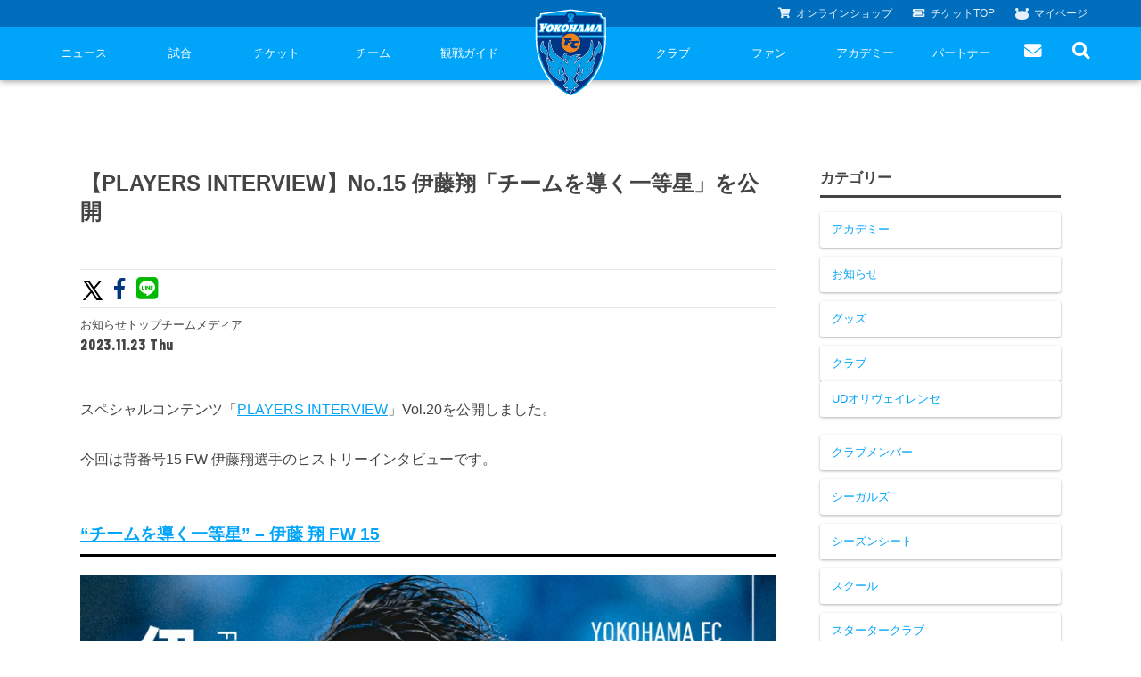

--- FILE ---
content_type: text/html; charset=UTF-8
request_url: https://yokohama-fc-official-web.appspot.com/2023/11/23/interview-shoito/
body_size: 11151
content:
<!DOCTYPE html>
<html lang="ja">
<head>
    <!-- Global site tag (gtag.js) - Google Analytics -->
    <script async src="https://www.googletagmanager.com/gtag/js?id=G-TT02HFXWK6"></script>
    <script>
      window.dataLayer = window.dataLayer || [];
      function gtag(){dataLayer.push(arguments);}
      gtag('js', new Date());

      gtag('config', 'G-TT02HFXWK6');
    </script>
    <!-- Global site tag (gtag.js) - Google Analytics -->
    <script async src="https://www.googletagmanager.com/gtag/js?id=UA-150898543-2"></script>
    <script>
      window.dataLayer = window.dataLayer || [];
      function gtag(){dataLayer.push(arguments);}
      gtag('js', new Date());

      gtag('config', 'UA-150898543-2');
    </script>
    <meta charset="UTF-8">
    <meta name="viewport" content="width=device-width">
    <head prefix="og: http://ogp.me/ns# fb: http://ogp.me/ns/fb# article: http://ogp.me/ns/article#">
                <title>【PLAYERS INTERVIEW】No.15 伊藤翔「チームを導く一等星」を公開 | 横浜FCオフィシャルウェブサイト</title>
        <meta name="description" content="スペシャルコンテンツ「PLAYERS INTERVIEW」Vol.20を公開しました。 &nbsp; 今回は背番号15 FW 伊藤翔選手のヒストリーインタビューです。 &nbsp; “チームを導く一等星” &#8211; 伊藤 翔 FW 15 &nbsp; &nbsp; 「僕、32歳の時に一回辞めよ [&hellip;]">
        <meta property="og:title" content="【PLAYERS INTERVIEW】No.15 伊藤翔「チームを導く一等星」を公開 | 横浜FCオフィシャルウェブサイト">
        <meta property="og:description" content="スペシャルコンテンツ「PLAYERS INTERVIEW」Vol.20を公開しました。 &nbsp; 今回は背番号15 FW 伊藤翔選手のヒストリーインタビューです。 &nbsp; “チームを導く一等星” &#8211; 伊藤 翔 FW 15 &nbsp; &nbsp; 「僕、32歳の時に一回辞めよ [&hellip;]">
        <meta property="og:url" content="https://yokohama-fc-official-web.appspot.com/2023/11/23/interview-shoito/">
        <meta property="og:type" content="'website'">
        <meta property="og:image" content="https://storage.googleapis.com/yokohama-fc-official-web-storage/1/2023/11/1920×1080INTERVIEW_SHOITO.jpg">
        <meta property="twitter:image" content="https://storage.googleapis.com/yokohama-fc-official-web-storage/1/2023/11/1920×1080INTERVIEW_SHOITO.jpg">
        <meta name="twitter:card" content="summary_large_image">
        <meta property="og:site_name" content="横浜FCオフィシャルウェブサイト">
        <meta property="og:locale" content="ja_JP" />
        <link rel="apple-touch-icon" type="image/png" href="https://yokohama-fc-official-web.appspot.com/wp-content/themes/yokohamafc-2020/assets/img/common/favicons/apple-touch-icon-180x180.png">
        <link rel="icon" type="image/png" href="https://yokohama-fc-official-web.appspot.com/wp-content/themes/yokohamafc-2020/assets/img/common/favicons/icon-192x192.png">
                <script src="//code.jquery.com/jquery-2.1.1.min.js"></script>
        <link href="https://yokohama-fc-official-web.appspot.com/wp-content/themes/yokohamafc-2020/assets/js/slick/slick.css" rel="stylesheet">
        <link href="https://yokohama-fc-official-web.appspot.com/wp-content/themes/yokohamafc-2020/assets/js/slick/slick-theme.css" rel="stylesheet">
        <script src="https://yokohama-fc-official-web.appspot.com/wp-content/themes/yokohamafc-2020/assets/js/slick/slick.min.js"></script>
        <script src="https://yokohama-fc-official-web.appspot.com/wp-content/themes/yokohamafc-2020/assets/js/jquery.magnific-popup.min.js"></script>
        <script src="https://yokohama-fc-official-web.appspot.com/wp-content/themes/yokohamafc-2020/assets/js/main.js?v=20250906"></script>

        <!--             <script type="text/javascript" src="//cdn.jsdelivr.net/jquery.lazy/1.7.1/jquery.lazy.min.js"></script>
            <script type="text/javascript" src="//cdn.jsdelivr.net/jquery.lazy/1.7.1/plugins/jquery.lazy.youtube.min.js"></script>
         -->

        <link rel="stylesheet" type="text/css" href="https://yokohama-fc-official-web.appspot.com/wp-content/themes/yokohamafc-2020/assets/css/style.css?ver=2025.03.26">
        <link rel="stylesheet" type="text/css" href="https://yokohama-fc-official-web.appspot.com/wp-content/themes/yokohamafc-2020/assets/css/custom.css?ver=2025.02.01">

        <link rel="preconnect" href="https://fonts.googleapis.com">
        <link rel="preconnect" href="https://fonts.gstatic.com" crossorigin>

        <link href="https://fonts.googleapis.com/css?family=Roboto+Condensed:700&display=swap" rel="stylesheet">
        <link rel="stylesheet" href="https://use.fontawesome.com/releases/v5.8.1/css/all.css" integrity="sha384-50oBUHEmvpQ+1lW4y57PTFmhCaXp0ML5d60M1M7uH2+nqUivzIebhndOJK28anvf" crossorigin="anonymous">
        <link rel="preconnect" href="https://fonts.gstatic.com">
        <link href="https://fonts.googleapis.com/css2?family=Barlow+Condensed:wght@400;600;800;900&display=swap" rel="stylesheet">
        <link href="https://fonts.googleapis.com/css?family=Roboto+Condensed:700i&display=swap" rel="stylesheet">

        
        <meta name='robots' content='max-image-preview:large' />
<link rel='dns-prefetch' href='//yokohama-fc-official-web.appspot.com' />
<link rel="alternate" type="application/rss+xml" title="横浜FCオフィシャルウェブサイト &raquo; 【PLAYERS INTERVIEW】No.15 伊藤翔「チームを導く一等星」を公開 のコメントのフィード" href="https://yokohama-fc-official-web.appspot.com/2023/11/23/interview-shoito/feed/" />
<link rel='stylesheet' id='wp-block-library-css' href='https://yokohama-fc-official-web.appspot.com/wp-includes/css/dist/block-library/style.min.css?ver=6.4.3' type='text/css' media='all' />
<style id='classic-theme-styles-inline-css' type='text/css'>
/*! This file is auto-generated */
.wp-block-button__link{color:#fff;background-color:#32373c;border-radius:9999px;box-shadow:none;text-decoration:none;padding:calc(.667em + 2px) calc(1.333em + 2px);font-size:1.125em}.wp-block-file__button{background:#32373c;color:#fff;text-decoration:none}
</style>
<style id='global-styles-inline-css' type='text/css'>
body{--wp--preset--color--black: #000000;--wp--preset--color--cyan-bluish-gray: #abb8c3;--wp--preset--color--white: #ffffff;--wp--preset--color--pale-pink: #f78da7;--wp--preset--color--vivid-red: #cf2e2e;--wp--preset--color--luminous-vivid-orange: #ff6900;--wp--preset--color--luminous-vivid-amber: #fcb900;--wp--preset--color--light-green-cyan: #7bdcb5;--wp--preset--color--vivid-green-cyan: #00d084;--wp--preset--color--pale-cyan-blue: #8ed1fc;--wp--preset--color--vivid-cyan-blue: #0693e3;--wp--preset--color--vivid-purple: #9b51e0;--wp--preset--gradient--vivid-cyan-blue-to-vivid-purple: linear-gradient(135deg,rgba(6,147,227,1) 0%,rgb(155,81,224) 100%);--wp--preset--gradient--light-green-cyan-to-vivid-green-cyan: linear-gradient(135deg,rgb(122,220,180) 0%,rgb(0,208,130) 100%);--wp--preset--gradient--luminous-vivid-amber-to-luminous-vivid-orange: linear-gradient(135deg,rgba(252,185,0,1) 0%,rgba(255,105,0,1) 100%);--wp--preset--gradient--luminous-vivid-orange-to-vivid-red: linear-gradient(135deg,rgba(255,105,0,1) 0%,rgb(207,46,46) 100%);--wp--preset--gradient--very-light-gray-to-cyan-bluish-gray: linear-gradient(135deg,rgb(238,238,238) 0%,rgb(169,184,195) 100%);--wp--preset--gradient--cool-to-warm-spectrum: linear-gradient(135deg,rgb(74,234,220) 0%,rgb(151,120,209) 20%,rgb(207,42,186) 40%,rgb(238,44,130) 60%,rgb(251,105,98) 80%,rgb(254,248,76) 100%);--wp--preset--gradient--blush-light-purple: linear-gradient(135deg,rgb(255,206,236) 0%,rgb(152,150,240) 100%);--wp--preset--gradient--blush-bordeaux: linear-gradient(135deg,rgb(254,205,165) 0%,rgb(254,45,45) 50%,rgb(107,0,62) 100%);--wp--preset--gradient--luminous-dusk: linear-gradient(135deg,rgb(255,203,112) 0%,rgb(199,81,192) 50%,rgb(65,88,208) 100%);--wp--preset--gradient--pale-ocean: linear-gradient(135deg,rgb(255,245,203) 0%,rgb(182,227,212) 50%,rgb(51,167,181) 100%);--wp--preset--gradient--electric-grass: linear-gradient(135deg,rgb(202,248,128) 0%,rgb(113,206,126) 100%);--wp--preset--gradient--midnight: linear-gradient(135deg,rgb(2,3,129) 0%,rgb(40,116,252) 100%);--wp--preset--font-size--small: 13px;--wp--preset--font-size--medium: 20px;--wp--preset--font-size--large: 36px;--wp--preset--font-size--x-large: 42px;--wp--preset--spacing--20: 0.44rem;--wp--preset--spacing--30: 0.67rem;--wp--preset--spacing--40: 1rem;--wp--preset--spacing--50: 1.5rem;--wp--preset--spacing--60: 2.25rem;--wp--preset--spacing--70: 3.38rem;--wp--preset--spacing--80: 5.06rem;--wp--preset--shadow--natural: 6px 6px 9px rgba(0, 0, 0, 0.2);--wp--preset--shadow--deep: 12px 12px 50px rgba(0, 0, 0, 0.4);--wp--preset--shadow--sharp: 6px 6px 0px rgba(0, 0, 0, 0.2);--wp--preset--shadow--outlined: 6px 6px 0px -3px rgba(255, 255, 255, 1), 6px 6px rgba(0, 0, 0, 1);--wp--preset--shadow--crisp: 6px 6px 0px rgba(0, 0, 0, 1);}:where(.is-layout-flex){gap: 0.5em;}:where(.is-layout-grid){gap: 0.5em;}body .is-layout-flow > .alignleft{float: left;margin-inline-start: 0;margin-inline-end: 2em;}body .is-layout-flow > .alignright{float: right;margin-inline-start: 2em;margin-inline-end: 0;}body .is-layout-flow > .aligncenter{margin-left: auto !important;margin-right: auto !important;}body .is-layout-constrained > .alignleft{float: left;margin-inline-start: 0;margin-inline-end: 2em;}body .is-layout-constrained > .alignright{float: right;margin-inline-start: 2em;margin-inline-end: 0;}body .is-layout-constrained > .aligncenter{margin-left: auto !important;margin-right: auto !important;}body .is-layout-constrained > :where(:not(.alignleft):not(.alignright):not(.alignfull)){max-width: var(--wp--style--global--content-size);margin-left: auto !important;margin-right: auto !important;}body .is-layout-constrained > .alignwide{max-width: var(--wp--style--global--wide-size);}body .is-layout-flex{display: flex;}body .is-layout-flex{flex-wrap: wrap;align-items: center;}body .is-layout-flex > *{margin: 0;}body .is-layout-grid{display: grid;}body .is-layout-grid > *{margin: 0;}:where(.wp-block-columns.is-layout-flex){gap: 2em;}:where(.wp-block-columns.is-layout-grid){gap: 2em;}:where(.wp-block-post-template.is-layout-flex){gap: 1.25em;}:where(.wp-block-post-template.is-layout-grid){gap: 1.25em;}.has-black-color{color: var(--wp--preset--color--black) !important;}.has-cyan-bluish-gray-color{color: var(--wp--preset--color--cyan-bluish-gray) !important;}.has-white-color{color: var(--wp--preset--color--white) !important;}.has-pale-pink-color{color: var(--wp--preset--color--pale-pink) !important;}.has-vivid-red-color{color: var(--wp--preset--color--vivid-red) !important;}.has-luminous-vivid-orange-color{color: var(--wp--preset--color--luminous-vivid-orange) !important;}.has-luminous-vivid-amber-color{color: var(--wp--preset--color--luminous-vivid-amber) !important;}.has-light-green-cyan-color{color: var(--wp--preset--color--light-green-cyan) !important;}.has-vivid-green-cyan-color{color: var(--wp--preset--color--vivid-green-cyan) !important;}.has-pale-cyan-blue-color{color: var(--wp--preset--color--pale-cyan-blue) !important;}.has-vivid-cyan-blue-color{color: var(--wp--preset--color--vivid-cyan-blue) !important;}.has-vivid-purple-color{color: var(--wp--preset--color--vivid-purple) !important;}.has-black-background-color{background-color: var(--wp--preset--color--black) !important;}.has-cyan-bluish-gray-background-color{background-color: var(--wp--preset--color--cyan-bluish-gray) !important;}.has-white-background-color{background-color: var(--wp--preset--color--white) !important;}.has-pale-pink-background-color{background-color: var(--wp--preset--color--pale-pink) !important;}.has-vivid-red-background-color{background-color: var(--wp--preset--color--vivid-red) !important;}.has-luminous-vivid-orange-background-color{background-color: var(--wp--preset--color--luminous-vivid-orange) !important;}.has-luminous-vivid-amber-background-color{background-color: var(--wp--preset--color--luminous-vivid-amber) !important;}.has-light-green-cyan-background-color{background-color: var(--wp--preset--color--light-green-cyan) !important;}.has-vivid-green-cyan-background-color{background-color: var(--wp--preset--color--vivid-green-cyan) !important;}.has-pale-cyan-blue-background-color{background-color: var(--wp--preset--color--pale-cyan-blue) !important;}.has-vivid-cyan-blue-background-color{background-color: var(--wp--preset--color--vivid-cyan-blue) !important;}.has-vivid-purple-background-color{background-color: var(--wp--preset--color--vivid-purple) !important;}.has-black-border-color{border-color: var(--wp--preset--color--black) !important;}.has-cyan-bluish-gray-border-color{border-color: var(--wp--preset--color--cyan-bluish-gray) !important;}.has-white-border-color{border-color: var(--wp--preset--color--white) !important;}.has-pale-pink-border-color{border-color: var(--wp--preset--color--pale-pink) !important;}.has-vivid-red-border-color{border-color: var(--wp--preset--color--vivid-red) !important;}.has-luminous-vivid-orange-border-color{border-color: var(--wp--preset--color--luminous-vivid-orange) !important;}.has-luminous-vivid-amber-border-color{border-color: var(--wp--preset--color--luminous-vivid-amber) !important;}.has-light-green-cyan-border-color{border-color: var(--wp--preset--color--light-green-cyan) !important;}.has-vivid-green-cyan-border-color{border-color: var(--wp--preset--color--vivid-green-cyan) !important;}.has-pale-cyan-blue-border-color{border-color: var(--wp--preset--color--pale-cyan-blue) !important;}.has-vivid-cyan-blue-border-color{border-color: var(--wp--preset--color--vivid-cyan-blue) !important;}.has-vivid-purple-border-color{border-color: var(--wp--preset--color--vivid-purple) !important;}.has-vivid-cyan-blue-to-vivid-purple-gradient-background{background: var(--wp--preset--gradient--vivid-cyan-blue-to-vivid-purple) !important;}.has-light-green-cyan-to-vivid-green-cyan-gradient-background{background: var(--wp--preset--gradient--light-green-cyan-to-vivid-green-cyan) !important;}.has-luminous-vivid-amber-to-luminous-vivid-orange-gradient-background{background: var(--wp--preset--gradient--luminous-vivid-amber-to-luminous-vivid-orange) !important;}.has-luminous-vivid-orange-to-vivid-red-gradient-background{background: var(--wp--preset--gradient--luminous-vivid-orange-to-vivid-red) !important;}.has-very-light-gray-to-cyan-bluish-gray-gradient-background{background: var(--wp--preset--gradient--very-light-gray-to-cyan-bluish-gray) !important;}.has-cool-to-warm-spectrum-gradient-background{background: var(--wp--preset--gradient--cool-to-warm-spectrum) !important;}.has-blush-light-purple-gradient-background{background: var(--wp--preset--gradient--blush-light-purple) !important;}.has-blush-bordeaux-gradient-background{background: var(--wp--preset--gradient--blush-bordeaux) !important;}.has-luminous-dusk-gradient-background{background: var(--wp--preset--gradient--luminous-dusk) !important;}.has-pale-ocean-gradient-background{background: var(--wp--preset--gradient--pale-ocean) !important;}.has-electric-grass-gradient-background{background: var(--wp--preset--gradient--electric-grass) !important;}.has-midnight-gradient-background{background: var(--wp--preset--gradient--midnight) !important;}.has-small-font-size{font-size: var(--wp--preset--font-size--small) !important;}.has-medium-font-size{font-size: var(--wp--preset--font-size--medium) !important;}.has-large-font-size{font-size: var(--wp--preset--font-size--large) !important;}.has-x-large-font-size{font-size: var(--wp--preset--font-size--x-large) !important;}
.wp-block-navigation a:where(:not(.wp-element-button)){color: inherit;}
:where(.wp-block-post-template.is-layout-flex){gap: 1.25em;}:where(.wp-block-post-template.is-layout-grid){gap: 1.25em;}
:where(.wp-block-columns.is-layout-flex){gap: 2em;}:where(.wp-block-columns.is-layout-grid){gap: 2em;}
.wp-block-pullquote{font-size: 1.5em;line-height: 1.6;}
</style>
<link rel='stylesheet' id='wp-pagenavi-css' href='https://yokohama-fc-official-web.appspot.com/wp-content/plugins/wp-pagenavi/pagenavi-css.css?ver=2.70' type='text/css' media='all' />
<link rel="https://api.w.org/" href="https://yokohama-fc-official-web.appspot.com/wp-json/" /><link rel="alternate" type="application/json" href="https://yokohama-fc-official-web.appspot.com/wp-json/wp/v2/posts/46703" /><link rel="EditURI" type="application/rsd+xml" title="RSD" href="https://yokohama-fc-official-web.appspot.com/xmlrpc.php?rsd" />
<meta name="generator" content="WordPress 6.4.3" />
<link rel="canonical" href="https://yokohama-fc-official-web.appspot.com/2023/11/23/interview-shoito/" />
<link rel='shortlink' href='https://yokohama-fc-official-web.appspot.com/?p=46703' />
<link rel="alternate" type="application/json+oembed" href="https://yokohama-fc-official-web.appspot.com/wp-json/oembed/1.0/embed?url=https%3A%2F%2Fyokohama-fc-official-web.appspot.com%2F2023%2F11%2F23%2Finterview-shoito%2F" />
<link rel="alternate" type="text/xml+oembed" href="https://yokohama-fc-official-web.appspot.com/wp-json/oembed/1.0/embed?url=https%3A%2F%2Fyokohama-fc-official-web.appspot.com%2F2023%2F11%2F23%2Finterview-shoito%2F&#038;format=xml" />
    </head>
<body>
<script type="text/javascript"> var _fout_queue = _fout_queue || {}; if (_fout_queue.segment === void 0) _fout_queue.segment = {}; if (_fout_queue.segment.queue === void 0) _fout_queue.segment.queue = []; _fout_queue.segment.queue.push({ 'user_id': 38976 }); (function() { var el = document.createElement('script'); el.type = 'text/javascript'; el.async = true; el.src = 'https://js.fout.jp/segmentation.js'; var s = document.getElementsByTagName('script')[0]; s.parentNode.insertBefore(el, s); })(); </script>
<div class="l-wrap">
<header class="header">
	<h1 class="header-logo">
		<a href="https://yokohama-fc-official-web.appspot.com" class="header-logo__link">
			<img src="https://yokohama-fc-official-web.appspot.com/wp-content/themes/yokohamafc-2020/assets/img/common/top_logo.png" srcset="https://yokohama-fc-official-web.appspot.com/wp-content/themes/yokohamafc-2020/assets/img/common/top_logo.png 1x, https://yokohama-fc-official-web.appspot.com/wp-content/themes/yokohamafc-2020/assets/img/common/top_logo@2x.png 2x" alt="横浜FC">
		</a>
	</h1>
	<div class="header-nav">
		<ul class="header-subnav__list">
			<li class="header-subnav__list-item">
				<a href="https://yokohamafc.shop/" class="header-subnav__list-link" target="_blank"><i class="fas fa-shopping-cart"></i><span>オンライン</span>ショップ</a>
			</li>
			<li class="header-subnav__list-item">
				<a href="/ticket" class="header-subnav__list-link"><i class="fas fa-ticket-alt"></i>チケット<span>TOP</span></a>
			</li>
			<li class="header-subnav__list-item">
				<a href="https://my.jleague.jp/my/YK/login/select" class="header-subnav__list-link"><i class=""><img src="https://yokohama-fc-official-web.appspot.com/wp-content/themes/yokohamafc-2020/assets/img/common/furimaru.svg" alt=""></i>マイページ</a>
			</li>
		</ul>
		<div class="header-nav__wrap">
			<span id="js-btn" class="header-nav__btn"><span></span></span>
			<ul class="header-nav__list is--pc">
				<li class="header-nav__list-item">
					<a href="/news/" class="header-nav__list-link">ニュース</a>
					<span></span>
					<ul>
						<li><a href="/category/goods-info/">グッズ</a></li>
						<li><a href="/category/hometown-info/">ホームタウン</a></li>
						<li><a href="/category/topteam-info/">トップチーム</a></li>
						<li><a href="/category/club-info/">クラブ</a></li>
						<li><a href="/category/media/">メディア</a></li>
						<li><a href="/category/game-info/">試合</a></li>
						<li><a href="/category/academy-info/">アカデミー</a></li>
					</ul>
				</li>
				<li class="header-nav__list-item">
					<a href="/game/" class="header-nav__list-link">試合</a>
					<span></span>
					<ul>
						<li><a href="/game/schedule/">試合日程</a></li>
						<li><a href="/game/ranking/">順位表</a></li>
					</ul>
				</li>
				<li class="header-nav__list-item">
					<a href="/ticket/" class="header-nav__list-link">チケット</a>
                    <span></span>
                    <ul>
                        <li><a href="/ticket/price/">座種・価格表</a></li>
                        <li><a href="/ticket/how-to-buy/">チケット購入方法</a></li>
                        <li><a href="/ticket/schedule/">販売スケジュール</a></li>
						<li><a href="/ticket/nippatsuseat/">ニッパツシート</a></li>
                    </ul>
				</li>
				<li class="header-nav__list-item">
					<a href="/team/" class="header-nav__list-link">チーム</a>
					<span></span>
					<ul>
						<li><a href="/team/playerstaff/">選手・スタッフ</a></li>
						<li><a href="/team/schedule/">スケジュール</a></li>
						<li><a href="/team/visit-practice/">練習見学について</a></li>
					</ul>
				</li>
				<li class="header-nav__list-item">
					<a href="/guide/" class="header-nav__list-link">観戦ガイド</a>
					<span></span>
					<ul>
						<li><a href="/guide/kansen-guide/">横浜FC観戦ガイド</a></li>
						<li><a href="/guide/access-map/">試合会場アクセス</a></li>
						<li><a href="/guide/manners/">観戦ルール・マナー</a></li>
					</ul>
				</li>
				<li class="header-nav__list-item header-nav__list-item--blank">
				</li>
				<li class="header-nav__list-item">
					<a href="/club/" class="header-nav__list-link">クラブ</a>
					<span></span>
					<ul>
						<li><a href="/club/club-information">クラブ概要</a></li>
                        <li><a href="/fulimaru/">フリ丸のページ</a></li>
						<li><a href="/club/history/">ヒストリー</a></li>
						<li><a href="/hometown-project/">ホームタウン活動</a></li>
						<li><a href="https://www.yokohamafc-sc.com/" target="_blank">横浜FCスポーツクラブ</a></li>
						<li><a href="https://seagulls.yokohamafc-sc.com/" target="_blank">ニッパツ横浜FCシーガルズ</a></li>
						<li><a href="/club/activity/game-steward/">ゲームスチュワード</a></li>
						<li><a href="/club/activity/" style="display: none;">活動</a></li>
						<li><a href="/club/activity/internship/#utm_source=OFFICIAL&utm_medium=WEB&utm_campaign=toppagenavi">学生インターンシップ</a></li>
					</ul>
				</li>
				<li class="header-nav__list-item has-more-space">
					<a href="/fan/" class="header-nav__list-link">ファン</a>
					<span></span>
					<ul>
						<li><a href="https://yokohamafc.shop/" target="_blank">横浜FC公式オンラインショップ</a></li>
						<li>
                            <a href="https://yokohama-fc-official-web.appspot.com/club-member-2026/" target="_blank">
                                クラブメンバー
                            </a>
                        </li>
						<li><a href="https://yokohama-fc-official-web.appspot.com/starterclub/2025-starter-club/" target="_blank">スタータークラブ</a></li>
						<li><a href="https://www.yokohamafc.com/special-content/">スペシャルコンテンツ</a></li>
					</ul>
				</li>
				<li class="header-nav__list-item">
					<a href="/academy/" class="header-nav__list-link">アカデミー</a>
                    <span></span>
                    <ul>
                        <li><a href="/academy/academy-vision/">育成ビジョン</a></li>
                        <li><a href="/academy/schedule-youth/">試合日程・結果</a></li>
                        <li><a href="/academy/profile-youth/">アカデミー選手</a></li>
                        <li><a href="/academy/staff/">アカデミースタッフ</a></li>
                        <li><a href="/academy/phoenix/">フェニックスクラブ</a></li>
                        <li><a href="https://yokohama-fc-official-web.appspot.com/school/">サッカースクール</a></li>
                        <li>
                            <a href="https://storage.googleapis.com/yokohama-fc-official-web-storage/1/2024/F!%E3%83%AA%E3%83%BC%E3%82%BF%E3%82%99%E3%83%BC%E3%82%B9%E3%82%99HP%E7%94%BB%E5%83%8F_OL_240505.pdf" target="_blank">
                                チアスクール
                            </a>
                        </li>
                    </ul>
				</li>
				<li class="header-nav__list-item">
					<a href="/partner/" class="header-nav__list-link">パートナー</a>
					<span></span>
					<ul>
						<li><a href="https://yokohama-fc-official-web.appspot.com/club/partner-2025/">パートナー一覧</a></li>
						<!-- <li><a href="/club/partner/assist-corporation/">アシストコーポレーション</a></li> -->
						<li><a href="/club/activity/ashinaga-fund">あしながドリーム基金</a></li>
						<li><a href="mailto:partner@yokohamafc.com">お問い合わせ</a></li>
					</ul>
				</li>
				<li class="header-nav__list-item header-nav__list-item--50">
					<a href="/contact/" class="header-nav__list-link"><i class="fas fa-envelope pc" style="font-size: 1.5em;"></i><span class="sp sp-inline">お問い合わせ</span></a>
				</li>
				<li id="header-search-btn" class="header-nav__list-item header-nav__list-item--50 header-nav__list-item--search">
					<a href="" class="header-nav__list-link"><i class="fas fa-search" style="font-size:1.5em;"></i></a>
					<div class="header-nav__form">
						<form id="form" action="/" method="get">
							<input id="s-box" name="s" type="text" placeholder="検索..."/>
							<button type="submit" id="s-btn-area">
								<div id="s-btn"><i class="fas fa-search"></i></div>
							</button>
						</form>
					</div>
				</li>
			</ul>
		</div><!--/header-nav__wrap-->
	</div>
</header>
<style>
.header-nav__list.is--pc .header-nav__list-item.has-more-space > ul {
    width: -webkit-calc(100% + 140px);
    width: calc(100% + 140px);
}

#header-search-btn.active .header-nav__form {
	display: block;
}
</style>

<script>
  const searchBtn = document.getElementById("header-search-btn");
  const listItems = document.querySelectorAll(".header-nav__list-item");
  const prevItem = searchBtn.previousElementSibling;

  // Hover on searchBtn then open form
  searchBtn.addEventListener("mouseenter", () => {
    searchBtn.classList.add("active");
  });

  // Click outside to hide
  document.addEventListener("click", function (e) {
    if (!searchBtn.contains(e.target)) {
      searchBtn.classList.remove("active");
    }
  });

  // Hovering on other items (except searchBtn and prevItem) hides
  listItems.forEach(item => {
    if (item !== searchBtn && item !== prevItem) {
      item.addEventListener("mouseenter", () => {
        searchBtn.classList.remove("active");
      });
    }
  });
</script>



<section class="top-link" style="display: none;">
	<div class="l-grid l-grid--col1">
		<div class="l-grid__item">
			<div class="l-box -xlarge -blue l-box--news">
				<div class="l-box__inner">
					<h2 class="p-hdg -lv1 -white -en">
						NEWS
					</h2>
				</div><!--/l-box__inner-->
			</div><!--/l-box-->
		</div>
	</div><!--/l-grid-->
</section>


<section class="news">
	<div class="l-inner">
		<div class="news-single-wrap">
			<main class="news-main">
				<header class="news-header">
					<h1 class="news-ttl">
						【PLAYERS INTERVIEW】No.15 伊藤翔「チームを導く一等星」を公開					</h1>
					<div class="news-sns">
						<ul class="news-sns__list">
														<li class="news-sns__item">
								<a target="_blank" href="https://twitter.com/share?url=https%3A%2F%2Fyokohama-fc-official-web.appspot.com%2F%3Fp%3D46703&text=【PLAYERS INTERVIEW】No.15 伊藤翔「チームを導く一等星」を公開｜横浜FCオフィシャルウェブサイト" class="news-sns__link -tw">
									<svg xmlns="http://www.w3.org/2000/svg" viewBox="0 0 1024 1024" fill="currentColor" fillrule="evenodd" style="
										width: 28px;
										color: black;
										position: relative;
										top: 4px;
										margin-right: -7px;
									"><path d="M818 800 498.11 333.745l.546.437L787.084 0h-96.385L455.738 272 269.15 0H16.367l298.648 435.31-.036-.037L0 800h96.385l261.222-302.618L565.217 800zM230.96 72.727l448.827 654.546h-76.38L154.217 72.727z" transform="translate(103 112)"></path></svg></li>
								</a>
							</li>
							<li class="news-sns__item">
								<a target="_blank" href="http://www.facebook.com/share.php?u=https://yokohama-fc-official-web.appspot.com/2023/11/23/interview-shoito/" class="news-sns__link -fb"><i class="fab fa-facebook-f"></i></a>
							</li>
							<li class="news-sns__item">
								<a target="_blank" href="http://line.me/R/msg/text/?【PLAYERS INTERVIEW】No.15 伊藤翔「チームを導く一等星」を公開｜横浜FCオフィシャルウェブサイト https%3A%2F%2Fyokohama-fc-official-web.appspot.com%2F%3Fp%3D46703" class="news-sns__link -line"><i class="fab fa-line"></i></a>
							</li>
						</ul>
					</div>
					<ul class="news-cat__list">
						<li>お知らせ</li><li>トップチーム</li><li>メディア</li>					</ul>
					<p class="news-date">
						2023.11.23 Thu					</p>
				</header>
				<section class="news-content">
					<div class="news-txt">
						<p>スペシャルコンテンツ「<a href="https://www.yokohamafc.com/special-content/" target="_blank" rel="noopener noreferrer">PLAYERS INTERVIEW</a>」Vol.20を公開しました。</p>
<p>&nbsp;</p>
<p>今回は背番号15 FW 伊藤翔選手のヒストリーインタビューです。</p>
<p>&nbsp;</p>
<h2><a href="https://www.yokohamafc.com/interview/player_20_sho_ito/?utm_source=OFFICIAL&amp;utm_medium=WEB&amp;utm_campaign=newsrelease">“チームを導く一等星” &#8211; 伊藤 翔 FW 15</a></h2>
<p><a href="https://www.yokohamafc.com/interview/player_20_sho_ito/"><img fetchpriority="high" decoding="async" class="alignnone size-large wp-image-46788" src="https://storage.googleapis.com/yokohama-fc-official-web-storage/1/2023/11/1040×1040INTERVIEW_SHOITO-1024x1024.jpg" alt="" width="1024" height="1024" srcset="https://storage.googleapis.com/yokohama-fc-official-web-storage/1/2023/11/1040×1040INTERVIEW_SHOITO-1024x1024.jpg 1024w, https://storage.googleapis.com/yokohama-fc-official-web-storage/1/2023/11/1040×1040INTERVIEW_SHOITO-300x300.jpg 300w, https://storage.googleapis.com/yokohama-fc-official-web-storage/1/2023/11/1040×1040INTERVIEW_SHOITO-150x150.jpg 150w, https://storage.googleapis.com/yokohama-fc-official-web-storage/1/2023/11/1040×1040INTERVIEW_SHOITO-768x768.jpg 768w, https://storage.googleapis.com/yokohama-fc-official-web-storage/1/2023/11/1040×1040INTERVIEW_SHOITO-85x85.jpg 85w, https://storage.googleapis.com/yokohama-fc-official-web-storage/1/2023/11/1040×1040INTERVIEW_SHOITO.jpg 1040w" sizes="(max-width: 1024px) 100vw, 1024px" /></a></p>
<p>&nbsp;</p>
<p>&nbsp;</p>
<p>「僕、32歳の時に一回辞めようかなって思っていたんですよ」</p>
<p>&nbsp;</p>
<p>&nbsp;</p>
<p>インタビュー中にさらりとそんな話を明かしたのは、背番号15番・伊藤翔。</p>
<p>&nbsp;</p>
<p>&nbsp;</p>
<p>18歳で海を渡り一世を風靡したストライカーは、プレーの幅を広げた万能型フォワードとなり、プロ17年目を戦っている。</p>
<p>&nbsp;</p>
<p>&nbsp;</p>
<p>「だけど、まだ全然やれるなって欲が出てきた。つなぎとめてくれた横浜FCのためにも、目に見える結果を残したい」</p>
<p>&nbsp;</p>
<p>&nbsp;</p>
<p>来年もＪ１のピッチに立つために。35歳のベテランは静かに闘志を燃やしている。</p>
<p>&nbsp;</p>
<p>&nbsp;</p>
<p>&nbsp;</p>
<p>&nbsp;</p>
<p><a href="https://www.yokohamafc.com/interview/player_20_sho_ito/?utm_source=OFFICIAL&amp;utm_medium=WEB&amp;utm_campaign=newsrelease" target="_blank" rel="noopener noreferrer"><img decoding="async" class="aligncenter size-full wp-image-36912" src="https://storage.googleapis.com/yokohama-fc-official-web-storage/1/2023/04/アセット-8ボタン_記事をよむ.png" alt="" width="459" height="73" srcset="https://storage.googleapis.com/yokohama-fc-official-web-storage/1/2023/04/アセット-8ボタン_記事をよむ.png 459w, https://storage.googleapis.com/yokohama-fc-official-web-storage/1/2023/04/アセット-8ボタン_記事をよむ-300x48.png 300w" sizes="(max-width: 459px) 100vw, 459px" /></a></p>
<p>&nbsp;</p>
<p>backnumberは<a href="https://www.yokohamafc.com/special-content/">こちら</a>から</p>
					</div>
									</section>
			</main>
			<aside class="news-aside">
                                    <h1 class="news-aside__ttl">
                        カテゴリー
                    </h1>
                    <ul class="news-aside__list">
                        	<li class="cat-item cat-item-4"><a href="https://yokohama-fc-official-web.appspot.com/category/academy-info/">アカデミー</a>
</li>
	<li class="cat-item cat-item-3"><a href="https://yokohama-fc-official-web.appspot.com/category/information/">お知らせ</a>
</li>
	<li class="cat-item cat-item-7"><a href="https://yokohama-fc-official-web.appspot.com/category/goods-info/">グッズ</a>
</li>
	<li class="cat-item cat-item-6"><a href="https://yokohama-fc-official-web.appspot.com/category/club-info/">クラブ</a>
<ul class='children'>
	<li class="cat-item cat-item-98"><a href="https://yokohama-fc-official-web.appspot.com/category/club-info/oliveirense/">UDオリヴェイレンセ</a>
</li>
</ul>
</li>
	<li class="cat-item cat-item-9"><a href="https://yokohama-fc-official-web.appspot.com/category/clubmember-info/">クラブメンバー</a>
</li>
	<li class="cat-item cat-item-8"><a href="https://yokohama-fc-official-web.appspot.com/category/seagulls-info/">シーガルズ</a>
</li>
	<li class="cat-item cat-item-20"><a href="https://yokohama-fc-official-web.appspot.com/category/%e3%82%b7%e3%83%bc%e3%82%ba%e3%83%b3%e3%82%b7%e3%83%bc%e3%83%88/">シーズンシート</a>
</li>
	<li class="cat-item cat-item-5"><a href="https://yokohama-fc-official-web.appspot.com/category/school-info/">スクール</a>
</li>
	<li class="cat-item cat-item-27"><a href="https://yokohama-fc-official-web.appspot.com/category/%e3%82%b9%e3%82%bf%e3%83%bc%e3%82%bf%e3%83%bc%e3%82%af%e3%83%a9%e3%83%96/">スタータークラブ</a>
</li>
	<li class="cat-item cat-item-10"><a href="https://yokohama-fc-official-web.appspot.com/category/ticket-info/">チケット</a>
</li>
	<li class="cat-item cat-item-2"><a href="https://yokohama-fc-official-web.appspot.com/category/topteam-info/">トップチーム</a>
</li>
	<li class="cat-item cat-item-38"><a href="https://yokohama-fc-official-web.appspot.com/category/%e3%83%91%e3%83%bc%e3%83%88%e3%83%8a%e3%83%bc/">パートナー</a>
</li>
	<li class="cat-item cat-item-11"><a href="https://yokohama-fc-official-web.appspot.com/category/hometown-info/">ホームタウン・社会連携（シャレン！）</a>
</li>
	<li class="cat-item cat-item-97"><a href="https://yokohama-fc-official-web.appspot.com/category/activity-reports/">ホームタウン活動報告</a>
</li>
	<li class="cat-item cat-item-29"><a href="https://yokohama-fc-official-web.appspot.com/category/media/">メディア</a>
</li>
	<li class="cat-item cat-item-85"><a href="https://yokohama-fc-official-web.appspot.com/category/recruiting/">募集中</a>
</li>
	<li class="cat-item cat-item-16"><a href="https://yokohama-fc-official-web.appspot.com/category/game-info/">試合</a>
</li>
                    </ul>
                			</aside><!--/news-aside-->
		</div>
	</div><!--/l-inner-->
</section><!--/news-->





<footer class="footer">
    <ul class="footer-sns-list">
		<li class="footer-sns-list__item">
			<a href="https://twitter.com/yokohama_fc/" target="_blank" class="footer-sns-list__link footer-sns-list__link--tw">
                <svg xmlns="http://www.w3.org/2000/svg" width="25" height="26" viewBox="0 0 25 26" fill="none">
                    <g clip-path="url(#clip0_6436_5370)">
                        <path d="M14.8784 11.0036L24.1852 0H21.9798L13.8987 9.55425L7.44433 0H0L9.76025 14.4477L0 25.9867H2.20554L10.7394 15.897L17.5557 25.9867H25L14.8779 11.0036H14.8784ZM11.8576 14.575L10.8687 13.1363L3.00023 1.68872H6.38781L12.7378 10.9273L13.7267 12.366L21.9808 24.3747H18.5933L11.8576 14.5756V14.575Z" fill="white"/>
                    </g>
                    <defs>
                        <clipPath id="clip0_6436_5370">
                            <rect width="25" height="26" fill="white"/>
                        </clipPath>
                    </defs>
                </svg>
			</a>
		</li>
		<li class="footer-sns-list__item">
			<a href="https://www.facebook.com/yokohamafc1999/" target="_blank" class="footer-sns-list__link footer-sns-list__link--fb">
				<i class="fab fa-facebook-f"></i>
			</a>
		</li>
		<li class="footer-sns-list__item">
			<a href="https://page.line.me/yokohamafc" target="_blank" class="footer-sns-list__link footer-sns-list__link--line">
				<i class="fab fa-line"></i>
			</a>
		</li>
		<li class="footer-sns-list__item">
			<a href="https://www.instagram.com/yokohamafc_official/" target="_blank" class="footer-sns-list__link footer-sns-list__link--ig">
				<i class="fab fa-instagram"></i>
			</a>
		</li>
		<li class="footer-sns-list__item">
			<a href="https://www.tiktok.com/@yokohamafc_official" target="_blank" class="footer-sns-list__link footer-sns-list__link--tw">
				<svg style="position: relative; top: 8px; padding-top: 2px;" width="40" height="40" viewBox="0 0 40 40" fill="none" xmlns="http://www.w3.org/2000/svg">
					<path d="M27.6669 9.7C26.5276 8.39937 25.8998 6.72905 25.9003 5H20.7503V25.6667C20.7105 26.785 20.2384 27.8444 19.4332 28.6216C18.628 29.3988 17.5527 29.8332 16.4336 29.8333C14.0669 29.8333 12.1003 27.9 12.1003 25.5C12.1003 22.6333 14.8669 20.4833 17.7169 21.3667V16.1C11.9669 15.3333 6.93359 19.8 6.93359 25.5C6.93359 31.05 11.5336 35 16.4169 35C21.6503 35 25.9003 30.75 25.9003 25.5V15.0167C27.9886 16.5164 30.4959 17.3211 33.0669 17.3167V12.1667C33.0669 12.1667 29.9336 12.3167 27.6669 9.7Z" fill="white"></path>
				</svg>
			</a>
		</li>
		<li class="footer-sns-list__item">
			<a href="https://www.youtube.com/channel/UCUiRzm2iBaQM8k_TccZDq-w" target="_blank" class="footer-sns-list__link footer-sns-list__link--yt">
				<i class="fab fa-youtube"></i>
			</a>
		</li>
	</ul>

    
	<div class="l-inner">
		<nav class="footer-nav">
		<div class="footer-nav-container">
			<div>
				<ul>
					<li><a href="https://yokohama-fc-official-web.appspot.com">トップ</a></li>
					<li>
						<a href="/news/">ニュース</a>
						<ul>
							<li><a href="/category/goods-info/">グッズ</a></li>
							<li><a href="/category/hometown-info/">ホームタウン</a></li>
							<li><a href="/category/topteam-info/">トップチーム</a></li>
							<li><a href="/category/club-info/">クラブ</a></li>
							<li><a href="/category/media/">メディア</a></li>
							<li><a href="/category/game-info/">試合</a></li>
							<li><a href="/category/academy-info/">アカデミー</a></li>
						</ul>
					</li>
					<li>
						<a href="/contact/">お問い合わせ</a>
						<ul style="display: none;">
							<li><a href="/contact/#faq">よくあるご質問</a></li>
						</ul>
					</li>
				</ul>
			</div>
			<div>
				<ul>
					<li>
						<a href="/game/">試合</a>
						<ul>
							<li><a href="/game/schedule/">試合日程</a></li>
							<li><a href="/game/ranking/">順位表</a></li>
						</ul>
					</li>
					<li>
						<a href="/ticket/">チケット</a>
						<ul>
							<li><a href="/ticket/price/">席種・価格表</a></li>
							<li><a href="/ticket/how-to-buy/">チケット購入方法</a></li>
							<li><a href="/ticket/schedule/">販売スケジュール</a></li>
							<li><a href="/ticket/nippatsuseat/">ニッパツシート</a></li>
						</ul>
					</li>
				</ul>
			</div>
			<div>
				<ul>
					<li>
						<a href="/team/">チーム</a>
						<ul>
							<li><a href="/team/playerstaff/">選手・スタッフ</a></li>
							<li><a href="/team/schedule/">スケジュール</a></li>
							<li><a href="/team/visit-practive/">練習見学について</a></li>
						</ul>
					</li>
				</ul>
			</div>
			<div>
				<ul>
					<li>
						<a href="/guide/">観戦ガイド</a>
						<ul>
							<li><a href="/guide/kansen-guide/">横浜FC観戦ガイド</a></li>
							<li><a href="/guide/access-map/">試合会場アクセス</a></li>
							<li><a href="/guide/manners/">観戦ルール・マナー</a></li>
						</ul>
					</li>
					<li>
						<a href="/fan/">ファン</a>
						<ul>
							<li><a href="https://yokohamafc.shop/" target="_blank">横浜FC公式オンラインショップ</a></li>
							<li><a href="https://yokohama-fc-official-web.appspot.com/club-member-2026/" target="_blank">クラブメンバー</a></li>
							<li><a href="https://yokohama-fc-official-web.appspot.com/starterclub/2025-starter-club/" target="_blank">スタータークラブ</a></li>
							<li><a href="/special-content/" target="_blank">スペシャルコンテンツ</a></li>
						</ul>
					</li>
				</ul>
			</div>
			<div>
				<ul>
					<li>
						<a href="/club/">クラブ</a>
						<ul>
							<li><a href="/club/club-information/">クラブ概要</a></li>
                            <li><a href="/fulimaru/">フリ丸のページ</a></li>
							<li><a href="/club/history/">ヒストリー</a></li>
							<li><a href="https://www.yokohamafc-sc.com/" target="_blank">横浜FCスポーツクラブ</a></li>
							<li><a href="https://seagulls.yokohamafc-sc.com/" target="_blank">ニッパツ横浜FCシーガルズ</a></li>
							<li><a href="/hometown-project/">ホームタウン活動</a></li>
							<li><a href="https://yokohama-fc-official-web.appspot.com/club/partner-2025/">パートナー一覧</a></li>
							<!--<li><a href="/club/partner/assist-corporation/">アシストコーポレーション</a></li>-->
							<li><a href="/club/activity/ashinaga-fund">あしながドリーム基金</a></li>
							<li><a href="/club/activity/game-steward/">ゲームスチュワード</a></li>
							<li><a href="/activity/" style="display: none;">活動</a></li>
							<li><a href="/club/activity/internship/#utm_source=OFFICIAL&utm_medium=WEB&utm_campaign=toppagenavi">学生インターンシップ</a></li>
						</ul>
					</li>
				</ul>
			</div>
			<div>
				<ul>
					<li>
						<a href="/academy/">アカデミー</a>

						<ul>
							<li><a href="/academy/academy-vision/">育成ビジョン</a></li>
							<li><a href="/academy/schedule-youth/">試合日程・結果</a></li>
							<li><a href="/academy/profile-youth/">アカデミー選手</a></li>
							<li><a href="/academy/staff/">アカデミースタッフ</a></li>
							<li><a href="/academy/phoenix/">フェニックスクラブ</a></li>
							<li><a href="https://yokohama-fc-official-web.appspot.com/school/">サッカースクール</a></li>
							<li>
								<a href="https://storage.googleapis.com/yokohama-fc-official-web-storage/1/2024/F!%E3%83%AA%E3%83%BC%E3%82%BF%E3%82%99%E3%83%BC%E3%82%B9%E3%82%99HP%E7%94%BB%E5%83%8F_OL_240505.pdf" target="_blank">
									チアスクール
								</a>
							</li>
						</ul>
					</li>
				</ul>
			</div>
		</div>
		</nav>

		<small class="footer-copyright"><a href="/privacypolicy/">プライバシーポリシー</a><br>COPYRIGHT &copy; YOKOHAMA FC. ALL RIGHT RESERVED.</small>
	</div><!--/l-inner-->
</footer>

</div><!--/l-wrap-->
</div><!--/l-wrap-->
